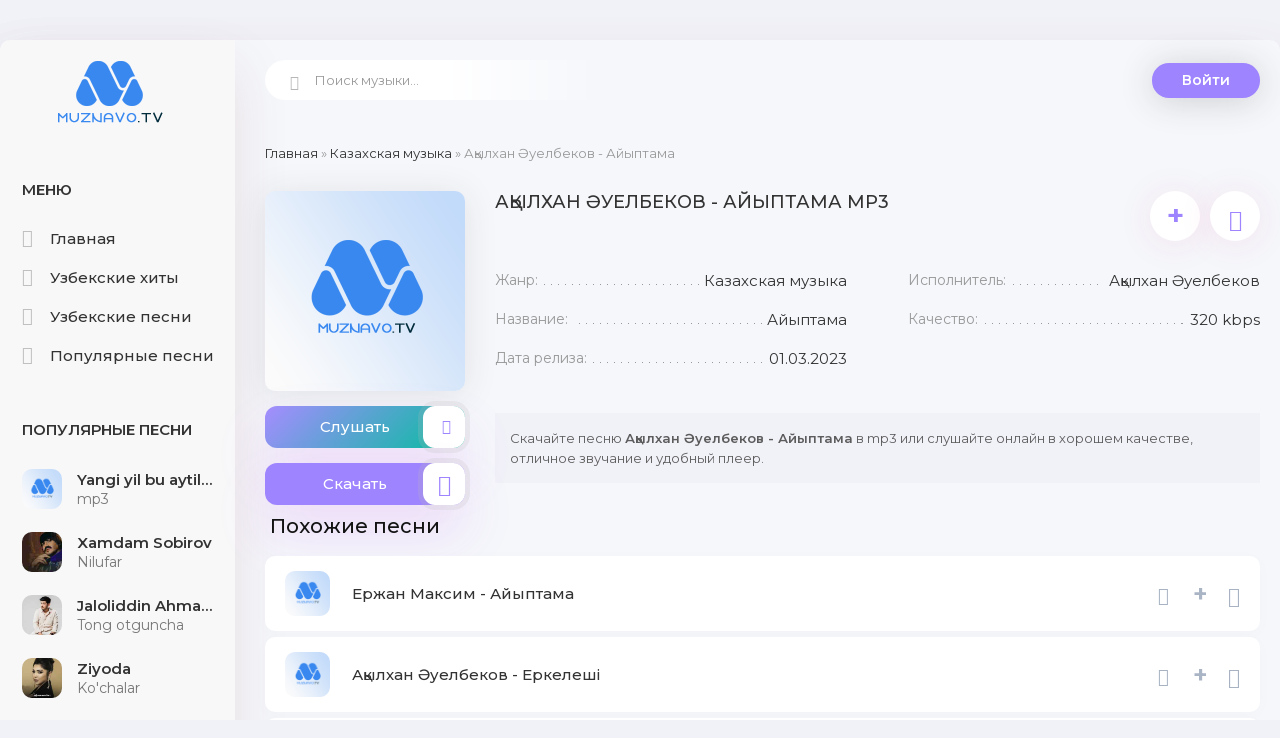

--- FILE ---
content_type: text/html; charset=UTF-8
request_url: https://muznavo.tv/load/kazakhskaja_muzyka/a_ylkhan_uelbekov_ajyptama/7-1-0-7650
body_size: 6765
content:
<!DOCTYPE html>
<html lang="ru">
<head>
<meta charset="utf-8" />
<title>Ақылхан Әуелбеков - Айыптама скачать mp3</title>
<meta name="description" content="Ақылхан Әуелбеков - Айыптама слушайте онлайн и скачайте mp3 в хорошем качестве для удобного прослушивания." />
 <meta name="keywords" content="Ақылхан Әуелбеков, Айыптама, Ақылхан Әуелбеков - Айыптама, Ақылхан Әуелбеков Айыптама mp3" />
<meta name="robots" content="all">
<meta name="revisit-after" content="1 days">
<meta name="viewport" content="width=device-width, initial-scale=1.0" />
<link type="text/css" href="/style/muznavo2022.css" rel="preload stylesheet" as="style"/>
<link type="text/css" href="/style/engine.css" rel="preload stylesheet" as="style"/>
<meta name="theme-color" content="#f1f1f8">
<link rel="preload" href="https://fonts.googleapis.com/css?family=Montserrat:300,400,500,600&display=swap&subset=cyrillic" as="style"> 
<link href="https://fonts.googleapis.com/css?family=Montserrat:300,400,500,600&display=swap&subset=cyrillic" rel="stylesheet"> 
<link rel="canonical" href="https://muznavo.tv/load/kazakhskaja_muzyka/a_ylkhan_uelbekov_ajyptama/7-1-0-7650" />
</head>
<body>
<div class="wrap">
<div class="wrap-center wrap-main">
<div class="cols fx-row cols-full" id="cols">
<!--U1ONG1Z--><aside class="col-left">
<div class="side-box to-mob">
<div class="side-bt">Меню</div>
<ul class="side-bc side-nav">
<li><a href="/"><span class="myicon-home-run"></span>Главная</a></li> 
<li><a href="/2022_xit_qoshiqlari"><span class="myicon-genres2"></span>Узбекские хиты</a></li>
<li><a href="/load/uzbek_mp3/1"><span class="myicon-music"></span>Узбекские песни</a></li>
<li><a href="/uzbekskaya_populyarnaya_muzyka"><span class="myicon-genres"></span>Популярные песни</a></li> 
</ul>
</div> 
<div class="side-box to-mob"> 
<div class="side-bt">Популярные песни</div>
<div class="side-bc">
<div class="top-item fx-row fx-middle" data-track="https://file.muznavo.tv/mp3/yangi-yil-bu-aytilmagan-qushiqlar.mp3" data-title="mp3" data-artist="Yangi yil bu aytilmagan qo&#39;shiqlar" data-img="https://muznavo.tv/images/muznavo200.png"> <div class="top-item-img img-fit"><img src="https://muznavo.tv/images/muznavo200.png" alt="Yangi yil bu aytilmagan qo&#39;shiqlar - mp3" /> </div> <a class="top-item-desc fx-1 nowrap"href="https://muznavo.tv/load/uzbek_mp3/yangi_yil_bu_aytilmagan_qo_39_shiqlar_mp3/1-1-0-5428" title="Yangi yil bu aytilmagan qo&#39;shiqlar - mp3"> <div class="top-item-title nowrap">Yangi yil bu aytilmagan qo&#39;shiqlar</div> <div class="top-item-subtitle nowrap">mp3</div> </a> </div><div class="top-item fx-row fx-middle" data-track="https://file.muznavo.tv/mp3/xamdam-sobirov-nilufar.mp3" data-title="Nilufar" data-artist="Xamdam Sobirov" data-img="/_ld/132/s23005562.jpg"> <div class="top-item-img img-fit"><img src="/_ld/132/s23005562.jpg" alt="Xamdam Sobirov - Nilufar" /> </div> <a class="top-item-desc fx-1 nowrap"href="https://muznavo.tv/load/uzbek_mp3/xamdam_sobirov_nilufar/1-1-0-13241" title="Xamdam Sobirov - Nilufar"> <div class="top-item-title nowrap">Xamdam Sobirov</div> <div class="top-item-subtitle nowrap">Nilufar</div> </a> </div><div class="top-item fx-row fx-middle" data-track="https://file.muznavo.tv/mp3/jaloliddin-ahmadaliyev-tong-otguncha.mp3" data-title="Tong otguncha" data-artist="Jaloliddin Ahmadaliyev" data-img="/_ld/163/s43892071.jpg"> <div class="top-item-img img-fit"><img src="/_ld/163/s43892071.jpg" alt="Jaloliddin Ahmadaliyev - Tong otguncha" /> </div> <a class="top-item-desc fx-1 nowrap"href="https://muznavo.tv/uzbek-mp3/jaloliddin-ahmadaliyev-tong-otguncha" title="Jaloliddin Ahmadaliyev - Tong otguncha"> <div class="top-item-title nowrap">Jaloliddin Ahmadaliyev</div> <div class="top-item-subtitle nowrap">Tong otguncha</div> </a> </div><div class="top-item fx-row fx-middle" data-track="https://file.muznavo.tv/mp3/ziyoda-kuchalar.mp3" data-title="Ko&#39;chalar" data-artist="Ziyoda" data-img="/_ld/161/s90339093.jpg"> <div class="top-item-img img-fit"><img src="/_ld/161/s90339093.jpg" alt="Ziyoda - Ko&#39;chalar" /> </div> <a class="top-item-desc fx-1 nowrap"href="https://muznavo.tv/load/uzbek_mp3/ziyoda_ko_39_chalar/1-1-0-16139" title="Ziyoda - Ko&#39;chalar"> <div class="top-item-title nowrap">Ziyoda</div> <div class="top-item-subtitle nowrap">Ko&#39;chalar</div> </a> </div><div class="top-item fx-row fx-middle" data-track="https://file.muznavo.tv/mp3/jaloliddin-ahmadaliyev-yugurgannikimas-buyurganniki.mp3" data-title="Yugurgannikimas buyurganniki" data-artist="Jaloliddin Ahmadaliyev" data-img="/_ld/163/s53492478.jpg"> <div class="top-item-img img-fit"><img src="/_ld/163/s53492478.jpg" alt="Jaloliddin Ahmadaliyev - Yugurgannikimas buyurganniki" /> </div> <a class="top-item-desc fx-1 nowrap"href="https://muznavo.tv/uzbek-mp3/jaloliddin-ahmadaliyev-yugurgannikimas-buyurganniki" title="Jaloliddin Ahmadaliyev - Yugurgannikimas buyurganniki"> <div class="top-item-title nowrap">Jaloliddin Ahmadaliyev</div> <div class="top-item-subtitle nowrap">Yugurgannikimas buyurganniki</div> </a> </div><div class="top-item fx-row fx-middle" data-track="https://file.muznavo.tv/mp3/bahrom-nazarov-turli-turli.mp3" data-title="Turli turli" data-artist="Bahrom Nazarov" data-img="/_ld/149/s88924430.jpg"> <div class="top-item-img img-fit"><img src="/_ld/149/s88924430.jpg" alt="Bahrom Nazarov - Turli turli" /> </div> <a class="top-item-desc fx-1 nowrap"href="https://muznavo.tv/load/uzbek_mp3/bahrom_nazarov_turli_turli/1-1-0-14927" title="Bahrom Nazarov - Turli turli"> <div class="top-item-title nowrap">Bahrom Nazarov</div> <div class="top-item-subtitle nowrap">Turli turli</div> </a> </div><div class="top-item fx-row fx-middle" data-track="https://file.muznavo.tv/mp3/yorqinxuja-umarov-million.mp3" data-title="Million" data-artist="Yorqinxo&#39;ja Umarov" data-img="/_ld/163/s38595769.jpg"> <div class="top-item-img img-fit"><img src="/_ld/163/s38595769.jpg" alt="Yorqinxo&#39;ja Umarov - Million" /> </div> <a class="top-item-desc fx-1 nowrap"href="https://muznavo.tv/uzbek-mp3/yorqinxoja-umarov-million" title="Yorqinxo&#39;ja Umarov - Million"> <div class="top-item-title nowrap">Yorqinxo&#39;ja Umarov</div> <div class="top-item-subtitle nowrap">Million</div> </a> </div><div class="top-item fx-row fx-middle" data-track="https://file.muznavo.tv/mp3/g-aybulla-tursunov-quralay.mp3" data-title="Quralay" data-artist="G&#39;aybulla Tursunov" data-img="/_ld/163/s09497766.jpg"> <div class="top-item-img img-fit"><img src="/_ld/163/s09497766.jpg" alt="G&#39;aybulla Tursunov - Quralay" /> </div> <a class="top-item-desc fx-1 nowrap"href="https://muznavo.tv/uzbek-mp3/gaybulla-tursunov-quralay" title="G&#39;aybulla Tursunov - Quralay"> <div class="top-item-title nowrap">G&#39;aybulla Tursunov</div> <div class="top-item-subtitle nowrap">Quralay</div> </a> </div><div class="top-item fx-row fx-middle" data-track="https://file.muznavo.tv/mp3/sevinch-ismoilova-gitarist.mp3" data-title="Gitarist" data-artist="Sevinch Ismoilova" data-img="/_ld/163/s66285945.jpg"> <div class="top-item-img img-fit"><img src="/_ld/163/s66285945.jpg" alt="Sevinch Ismoilova - Gitarist" /> </div> <a class="top-item-desc fx-1 nowrap"href="https://muznavo.tv/uzbek-mp3/sevinch-ismoilova-gitarist" title="Sevinch Ismoilova - Gitarist"> <div class="top-item-title nowrap">Sevinch Ismoilova</div> <div class="top-item-subtitle nowrap">Gitarist</div> </a> </div><div class="top-item fx-row fx-middle" data-track="https://file.muznavo.tv/mp3/yulduz-usmonova-onamga-aytmang.mp3" data-title="Onamga aytmang" data-artist="Yulduz Usmonova" data-img="/_ld/163/s00447737.jpg"> <div class="top-item-img img-fit"><img src="/_ld/163/s00447737.jpg" alt="Yulduz Usmonova - Onamga aytmang" /> </div> <a class="top-item-desc fx-1 nowrap"href="https://muznavo.tv/uzbek-mp3/yulduz-usmonova-onamga-aytaman" title="Yulduz Usmonova - Onamga aytmang"> <div class="top-item-title nowrap">Yulduz Usmonova</div> <div class="top-item-subtitle nowrap">Onamga aytmang</div> </a> </div>
</div></div>
</aside><!--/U1ONG1Z--> 
<!--U1TEPA1Z--><!-- COL-LEFT -->
<div class="col-main fx-1">
<header class="header fx-row fx-middle">
<a href="/" class="logo">MUZNAVO.TV</a>
<div class="search-wrap">
<form method="get" style="margin:0px" action="/search" >
<input type="hidden" name="do" value="search" />
<input type="hidden" name="subaction" value="search" />
<div class="search-box">
<input id="story" name="q" placeholder="Поиск музыки..." type="text" />
<button type="submit"><span class="myicon-search-1"></span></button>
</div>
</form>
</div>
<div class="header-login">
<div class="btn-login btn js-login">Войти</div> 
<div class="header-login-message anim"><b>Войдите на сайт</b>, чтобы создавать свои плейлисты</div>
</div>
<div class="btn-menu"><span class="fa fa-bars"></span></div>
</header><!--/U1TEPA1Z-->
<main class="content">
<div class="speedbar nowrap"><a href="https://muznavo.tv/">Главная</a> &raquo; <a href="/load/kazakhskaja_muzyka/7">Казахская музыка</a> &raquo; Ақылхан Әуелбеков - Айыптама</div>
<div id='dle-content'><article class="full ignore-select" id="full">
<div class="fcols fx-row">
<div class="fleft">
<div class="fimg img-fit"><img loading="lazyloaded" src="/images/MUZNAVO.png" alt="Ақылхан Әуелбеков - Айыптама" /></div>
<div class="fplay-wr js-item" data-track="https://file.muznavo.tv/mp3/aқylhan-әuelbeqov-ayyptama.mp3" data-title="Айыптама" data-artist="Ақылхан Әуелбеков" data-img="/images/MUZNAVO.png">
<div class="fbtn fplay anim js-ctrl js-play">
<div class="mgf"></div>Слушать <div class="fbtn-icon fx-col fx-center anim"><span class="myicon-play1"></span></div>
</div>
</div>
<a class="fbtn fdl anim" href="https://file.muznavo.tv/mp3/aқylhan-әuelbeqov-ayyptama.mp3" download>
<div class="mgf2"></div>Скачать <div class="fbtn-icon fx-col fx-center anim"><span class="myicon-download"></span></div></a>
</div>
<!-- END FLEFT -->
<div class="fright fx-1">
<div class="nekt fmain">
<div class="fheader fx-row">
<h1>Ақылхан Әуелбеков - Айыптама mp3</h1>
<div class="fmeta fx-row">
<div class="ffav js-login anim" title="Добавить в плейлист" data-rel="tooltip">+</div>
<div data-link="https://muznavo.tv/load/kazakhskaja_muzyka/a_ylkhan_uelbekov_ajyptama/7-1-0-7650" data-title="Ақылхан Әуелбеков - Айыптама" class="ffav anim js-share" title="Поделиться треком с друзьями" data-rel="tooltip"><span class="myicon-favorite"></span></div>
</div></div>
<ul class="finfo fx-row">
<li><span>Жанр:</span> <span>Казахская музыка</span></li>
 
<li><span>Исполнитель:</span> <span>Ақылхан Әуелбеков</span></li> 
<li><span>Название:</span> <span>Айыптама</span></li>  
<li><span>Качество:</span> <span>320 kbps</span></li>
<li><span>Дата релиза:</span> <span>01.03.2023</span></li>
</ul>
</div>
<div class="fcaption">
Скачайте песню <strong>Ақылхан Әуелбеков - Айыптама</strong> в mp3 или слушайте онлайн в хорошем качестве, отличное звучание и удобный плеер.
</div>

</div>
<!-- END FRIGHT -->
</div>
<!-- END FCOLS -->
<div class="place"></div>

<div class="nekt">
<div class="sect-titles sect-header">Похожие песни</div>
<div class="sect-content">
<ul class="uRelatedEntries"><div class="track-item fx-row fx-middle" data-track="" data-title="Айыптама" data-artist="Ержан Максим" data-img="/images/muznavo200.png">
<div class="track-img img-fit">
<img class="lazyloaded" src="/images/muznavo200.png" data-src="/images/muznavo200.png" alt="Ержан Максим - Айыптама" />
</div>
<a class="track-desc fx-1 nowrap" href="/load/kazakhskaja_muzyka/erzhan_maksim_ajyptama/7-1-0-8781" title="Ержан Максим - Айыптама"> 
<div class="td01 nowrap wajax">Ержан Максим - Айыптама</div>
</a>
<div data-link="https://muznavo.tv/load/kazakhskaja_muzyka/erzhan_maksim_ajyptama/7-1-0-8781" data-title="Айыптама" class="track-share anim js-share" title="поделиться треком с друзьями" data-rel="tooltip"><span class="myicon-favorite"></span></div>
<div class="track-fav js-login anim" title="добавить в плейлист" data-rel="tooltip">+</div>
<a class="track-dl" href="/load/kazakhskaja_muzyka/erzhan_maksim_ajyptama/7-1-0-8781"><span class="myicon-download"></span></a>
</div><div class="track-item fx-row fx-middle" data-track="" data-title="Еркелеші" data-artist="Ақылхан Әуелбеков" data-img="/images/muznavo200.png">
<div class="track-img img-fit">
<img class="lazyloaded" src="/images/muznavo200.png" data-src="/images/muznavo200.png" alt="Ақылхан Әуелбеков - Еркелеші" />
</div>
<a class="track-desc fx-1 nowrap" href="/load/kazakhskaja_muzyka/a_ylkhan_uelbekov_erkeleshi/7-1-0-7911" title="Ақылхан Әуелбеков - Еркелеші"> 
<div class="td01 nowrap wajax">Ақылхан Әуелбеков - Еркелеші</div>
</a>
<div data-link="https://muznavo.tv/load/kazakhskaja_muzyka/a_ylkhan_uelbekov_erkeleshi/7-1-0-7911" data-title="Еркелеші" class="track-share anim js-share" title="поделиться треком с друзьями" data-rel="tooltip"><span class="myicon-favorite"></span></div>
<div class="track-fav js-login anim" title="добавить в плейлист" data-rel="tooltip">+</div>
<a class="track-dl" href="/load/kazakhskaja_muzyka/a_ylkhan_uelbekov_erkeleshi/7-1-0-7911"><span class="myicon-download"></span></a>
</div><div class="track-item fx-row fx-middle" data-track="" data-title="Жаңбыр" data-artist="Ақылхан Әуелбеков" data-img="/images/muznavo200.png">
<div class="track-img img-fit">
<img class="lazyloaded" src="/images/muznavo200.png" data-src="/images/muznavo200.png" alt="Ақылхан Әуелбеков - Жаңбыр" />
</div>
<a class="track-desc fx-1 nowrap" href="/load/kazakhskaja_muzyka/a_ylkhan_uelbekov_zha_byr/7-1-0-7705" title="Ақылхан Әуелбеков - Жаңбыр"> 
<div class="td01 nowrap wajax">Ақылхан Әуелбеков - Жаңбыр</div>
</a>
<div data-link="https://muznavo.tv/load/kazakhskaja_muzyka/a_ylkhan_uelbekov_zha_byr/7-1-0-7705" data-title="Жаңбыр" class="track-share anim js-share" title="поделиться треком с друзьями" data-rel="tooltip"><span class="myicon-favorite"></span></div>
<div class="track-fav js-login anim" title="добавить в плейлист" data-rel="tooltip">+</div>
<a class="track-dl" href="/load/kazakhskaja_muzyka/a_ylkhan_uelbekov_zha_byr/7-1-0-7705"><span class="myicon-download"></span></a>
</div><div class="track-item fx-row fx-middle" data-track="" data-title="Сүю" data-artist="Ақылхан Әуелбеков" data-img="/images/muznavo200.png">
<div class="track-img img-fit">
<img class="lazyloaded" src="/images/muznavo200.png" data-src="/images/muznavo200.png" alt="Ақылхан Әуелбеков - Сүю" />
</div>
<a class="track-desc fx-1 nowrap" href="/load/kazakhskaja_muzyka/a_ylkhan_uelbekov_s_ju/7-1-0-7591" title="Ақылхан Әуелбеков - Сүю"> 
<div class="td01 nowrap wajax">Ақылхан Әуелбеков - Сүю</div>
</a>
<div data-link="https://muznavo.tv/load/kazakhskaja_muzyka/a_ylkhan_uelbekov_s_ju/7-1-0-7591" data-title="Сүю" class="track-share anim js-share" title="поделиться треком с друзьями" data-rel="tooltip"><span class="myicon-favorite"></span></div>
<div class="track-fav js-login anim" title="добавить в плейлист" data-rel="tooltip">+</div>
<a class="track-dl" href="/load/kazakhskaja_muzyka/a_ylkhan_uelbekov_s_ju/7-1-0-7591"><span class="myicon-download"></span></a>
</div><div class="track-item fx-row fx-middle" data-track="" data-title="Ләйлім" data-artist="Ақылхан Әуелбеков" data-img="/images/muznavo200.png">
<div class="track-img img-fit">
<img class="lazyloaded" src="/images/muznavo200.png" data-src="/images/muznavo200.png" alt="Ақылхан Әуелбеков - Ләйлім" />
</div>
<a class="track-desc fx-1 nowrap" href="/load/kazakhskaja_muzyka/a_ylkhan_uelbekov_l_jlim/7-1-0-7272" title="Ақылхан Әуелбеков - Ләйлім"> 
<div class="td01 nowrap wajax">Ақылхан Әуелбеков - Ләйлім</div>
</a>
<div data-link="https://muznavo.tv/load/kazakhskaja_muzyka/a_ylkhan_uelbekov_l_jlim/7-1-0-7272" data-title="Ләйлім" class="track-share anim js-share" title="поделиться треком с друзьями" data-rel="tooltip"><span class="myicon-favorite"></span></div>
<div class="track-fav js-login anim" title="добавить в плейлист" data-rel="tooltip">+</div>
<a class="track-dl" href="/load/kazakhskaja_muzyka/a_ylkhan_uelbekov_l_jlim/7-1-0-7272"><span class="myicon-download"></span></a>
</div><div class="track-item fx-row fx-middle" data-track="" data-title="Жалғыз сен (cover)" data-artist="Ақылхан Әуелбеков" data-img="/images/muznavo200.png">
<div class="track-img img-fit">
<img class="lazyloaded" src="/images/muznavo200.png" data-src="/images/muznavo200.png" alt="Ақылхан Әуелбеков - Жалғыз сен (cover)" />
</div>
<a class="track-desc fx-1 nowrap" href="/load/kazakhskaja_muzyka/a_ylkhan_uelbekov_zhal_yz_sen_cover/7-1-0-6901" title="Ақылхан Әуелбеков - Жалғыз сен (cover)"> 
<div class="td01 nowrap wajax">Ақылхан Әуелбеков - Жалғыз сен (cover)</div>
</a>
<div data-link="https://muznavo.tv/load/kazakhskaja_muzyka/a_ylkhan_uelbekov_zhal_yz_sen_cover/7-1-0-6901" data-title="Жалғыз сен (cover)" class="track-share anim js-share" title="поделиться треком с друзьями" data-rel="tooltip"><span class="myicon-favorite"></span></div>
<div class="track-fav js-login anim" title="добавить в плейлист" data-rel="tooltip">+</div>
<a class="track-dl" href="/load/kazakhskaja_muzyka/a_ylkhan_uelbekov_zhal_yz_sen_cover/7-1-0-6901"><span class="myicon-download"></span></a>
</div></ul>
<br />
<div align="center"><a href="/search/?q=Ақылхан Әуелбеков&m=dir&t=0" class="btn vsepesni">Все песни <u>Ақылхан Әуелбеков</u></a></div>
</div>
</div>

</article>
<div class="sect">
<div class="sect-titles sect-header">Лучшие песни</div>
<div class="sect-content">
<div class="track-item fx-row fx-middle js-item js-share-item playka" data-track="https://file.muznavo.tv/mp3/xamdam-sobirov-nilufar.mp3" data-title="Nilufar" data-artist="Xamdam Sobirov" data-img="/_ld/132/s23005562.jpg"><div class="pupularnumber">1</div> <div class="track-img img-fit"> <img class="lazyloaded" src="/_ld/132/s23005562.jpg" data-src="/_ld/132/s23005562.jpg" alt="Xamdam Sobirov - Nilufar" /> <div class="track-play anim js-ctrl js-play" title="играть \ остановить" data-rel="tooltip"><span class="myicon-play"></span></div> </div> <a class="track-desc fx-1 nowrap" href="https://muznavo.tv/load/uzbek_mp3/xamdam_sobirov_nilufar/1-1-0-13241" title="Xamdam Sobirov - Nilufar">  <div class="td01 nowrap wajax">Xamdam Sobirov</div> <div class="td02 nowrap wajax">Nilufar</div> </a> <div data-link="https://muznavo.tv/load/uzbek_mp3/xamdam_sobirov_nilufar/1-1-0-13241" data-title="Nilufar" class="track-share anim js-share" title="поделиться треком с друзьями" data-rel="tooltip"><span class="myicon-favorite"></span></div> <div class="track-fav js-login anim" title="добавить в плейлист" data-rel="tooltip">+</div> <a class="track-dl" href="https://muznavo.tv/load/uzbek_mp3/xamdam_sobirov_nilufar/1-1-0-13241"><span class="myicon-download"></span></a> </div><div class="track-item fx-row fx-middle js-item js-share-item playka" data-track="https://file.muznavo.tv/mp3/muxlisbek-qurbonov-uzimdan-ortolmayapman.mp3" data-title="O&#39;zimdan ortolmayapman" data-artist="Muxlisbek Qurbonov" data-img="/_ld/166/s58624665.jpg"><div class="pupularnumber">2</div> <div class="track-img img-fit"> <img class="lazyloaded" src="/_ld/166/s58624665.jpg" data-src="/_ld/166/s58624665.jpg" alt="Muxlisbek Qurbonov - O&#39;zimdan ortolmayapman" /> <div class="track-play anim js-ctrl js-play" title="играть \ остановить" data-rel="tooltip"><span class="myicon-play"></span></div> </div> <a class="track-desc fx-1 nowrap" href="https://muznavo.tv/load/uzbek_mp3/muxlisbek_qurbonov_o_39_zimdan_ortolmayapman/1-1-0-16612" title="Muxlisbek Qurbonov - O&#39;zimdan ortolmayapman">  <div class="td01 nowrap wajax">Muxlisbek Qurbonov</div> <div class="td02 nowrap wajax">O&#39;zimdan ortolmayapman</div> </a> <div data-link="https://muznavo.tv/load/uzbek_mp3/muxlisbek_qurbonov_o_39_zimdan_ortolmayapman/1-1-0-16612" data-title="O&#39;zimdan ortolmayapman" class="track-share anim js-share" title="поделиться треком с друзьями" data-rel="tooltip"><span class="myicon-favorite"></span></div> <div class="track-fav js-login anim" title="добавить в плейлист" data-rel="tooltip">+</div> <a class="track-dl" href="https://muznavo.tv/load/uzbek_mp3/muxlisbek_qurbonov_o_39_zimdan_ortolmayapman/1-1-0-16612"><span class="myicon-download"></span></a> </div><div class="track-item fx-row fx-middle js-item js-share-item playka" data-track="https://file.muznavo.tv/mp3/imron-telefon-ham-ji.mp3" data-title="Telefon ham jim" data-artist="Imron" data-img="/_ld/165/s44015059.jpg"><div class="pupularnumber">3</div> <div class="track-img img-fit"> <img class="lazyloaded" src="/_ld/165/s44015059.jpg" data-src="/_ld/165/s44015059.jpg" alt="Imron - Telefon ham jim" /> <div class="track-play anim js-ctrl js-play" title="играть \ остановить" data-rel="tooltip"><span class="myicon-play"></span></div> </div> <a class="track-desc fx-1 nowrap" href="https://muznavo.tv/load/uzbek_mp3/imron_telefon_ham_jim/1-1-0-16549" title="Imron - Telefon ham jim">  <div class="td01 nowrap wajax">Imron</div> <div class="td02 nowrap wajax">Telefon ham jim</div> </a> <div data-link="https://muznavo.tv/load/uzbek_mp3/imron_telefon_ham_jim/1-1-0-16549" data-title="Telefon ham jim" class="track-share anim js-share" title="поделиться треком с друзьями" data-rel="tooltip"><span class="myicon-favorite"></span></div> <div class="track-fav js-login anim" title="добавить в плейлист" data-rel="tooltip">+</div> <a class="track-dl" href="https://muznavo.tv/load/uzbek_mp3/imron_telefon_ham_jim/1-1-0-16549"><span class="myicon-download"></span></a> </div><div class="track-item fx-row fx-middle js-item js-share-item playka" data-track="https://file.muznavo.tv/mp3/yulduz-usmonova-layli.mp3" data-title="Layli" data-artist="Yulduz Usmonova" data-img="/_ld/165/s06907256.jpg"><div class="pupularnumber">4</div> <div class="track-img img-fit"> <img class="lazyloaded" src="/_ld/165/s06907256.jpg" data-src="/_ld/165/s06907256.jpg" alt="Yulduz Usmonova - Layli" /> <div class="track-play anim js-ctrl js-play" title="играть \ остановить" data-rel="tooltip"><span class="myicon-play"></span></div> </div> <a class="track-desc fx-1 nowrap" href="https://muznavo.tv/load/uzbek_mp3/yulduz_usmonova_layli/1-1-0-16594" title="Yulduz Usmonova - Layli">  <div class="td01 nowrap wajax">Yulduz Usmonova</div> <div class="td02 nowrap wajax">Layli</div> </a> <div data-link="https://muznavo.tv/load/uzbek_mp3/yulduz_usmonova_layli/1-1-0-16594" data-title="Layli" class="track-share anim js-share" title="поделиться треком с друзьями" data-rel="tooltip"><span class="myicon-favorite"></span></div> <div class="track-fav js-login anim" title="добавить в плейлист" data-rel="tooltip">+</div> <a class="track-dl" href="https://muznavo.tv/load/uzbek_mp3/yulduz_usmonova_layli/1-1-0-16594"><span class="myicon-download"></span></a> </div><div class="track-item fx-row fx-middle js-item js-share-item playka" data-track="https://file.muznavo.tv/mp3/uzmir-mira-sekinroq-baqir.mp3" data-title="Sekinroq baqir" data-artist="UZmir, Mira" data-img="/_ld/165/s12783229.jpg"><div class="pupularnumber">5</div> <div class="track-img img-fit"> <img class="lazyloaded" src="/_ld/165/s12783229.jpg" data-src="/_ld/165/s12783229.jpg" alt="UZmir, Mira - Sekinroq baqir" /> <div class="track-play anim js-ctrl js-play" title="играть \ остановить" data-rel="tooltip"><span class="myicon-play"></span></div> </div> <a class="track-desc fx-1 nowrap" href="https://muznavo.tv/load/uzbek_mp3/uzmir_mira_sekinroq_baqir/1-1-0-16598" title="UZmir, Mira - Sekinroq baqir">  <div class="td01 nowrap wajax">UZmir, Mira</div> <div class="td02 nowrap wajax">Sekinroq baqir</div> </a> <div data-link="https://muznavo.tv/load/uzbek_mp3/uzmir_mira_sekinroq_baqir/1-1-0-16598" data-title="Sekinroq baqir" class="track-share anim js-share" title="поделиться треком с друзьями" data-rel="tooltip"><span class="myicon-favorite"></span></div> <div class="track-fav js-login anim" title="добавить в плейлист" data-rel="tooltip">+</div> <a class="track-dl" href="https://muznavo.tv/load/uzbek_mp3/uzmir_mira_sekinroq_baqir/1-1-0-16598"><span class="myicon-download"></span></a> </div>
</div>

<div class="fcaption">
 <p>
На этой странице представлены похожие песни исполнителя <b>Ақылхан Әуелбеков</b>.
Чтобы ознакомиться со всеми треками автора, нажмите кнопку «<b>Все песни Ақылхан Әуелбеков</b>».
 </p>
</div>

</div>
</main>
</div>
<!-- COL-MAIN -->
</div>
<!--U1PAST1Z--><!-- COLS -->
<footer class="footer fx-row fx-middle">
<ul class="footer-menu fx-row fx-start fx-1">
<li><a href="/dmca" title="Digital Millennium Copyright Act">DMCA</a></li>
<li><a href="/copyright-holder" title="Read our copyright policy and licensing terms">Copyright Policy</a></li>
<li><a href="/index/0-3" rel="nofollow">Обратная связь</a></li>
</ul>
<div class="footer-copyright">Почта для жалоб и предложений: admin@muznavo.tv <br /> Все права защищены</div>
<span style="display: none;">
<!--LiveInternet counter--><a href="https://www.liveinternet.ru/click"
target="_blank"><img id="licnt216A" width="88" height="31" style="border:0" 
title="LiveInternet: показано число просмотров за 24 часа, посетителей за 24 часа и за сегодня"
src="[data-uri]"
alt=""/></a><script>(function(d,s){d.getElementById("licnt216A").src=
"https://counter.yadro.ru/hit?t17.10;r"+escape(d.referrer)+
((typeof(s)=="undefined")?"":";s"+s.width+"*"+s.height+"*"+
(s.colorDepth?s.colorDepth:s.pixelDepth))+";u"+escape(d.URL)+
";h"+escape(d.title.substring(0,150))+";"+Math.random()})
(document,screen)</script><!--/LiveInternet-->
</span>
 
<!-- Yandex.Metrika counter -->
<script type="text/javascript">
 (function(m,e,t,r,i,k,a){
 m[i]=m[i]||function(){(m[i].a=m[i].a||[]).push(arguments)};
 m[i].l=1*new Date();
 for (var j = 0; j < document.scripts.length; j++) {if (document.scripts[j].src === r) { return; }}
 k=e.createElement(t),a=e.getElementsByTagName(t)[0],k.async=1,k.src=r,a.parentNode.insertBefore(k,a)
 })(window, document,'script','https://mc.yandex.ru/metrika/tag.js?id=105415107', 'ym');

 ym(105415107, 'init', {ssr:true, webvisor:true, clickmap:true, ecommerce:"dataLayer", accurateTrackBounce:true, trackLinks:true});
</script>
<noscript><div><img src="https://mc.yandex.ru/watch/105415107" style="position:absolute; left:-9999px;" alt="" /></div></noscript>
<!-- /Yandex.Metrika counter -->
</div> 
 
</div>
</div>
</footer>
<!-- FOOTER -->
</div>
<!-- END WRAP-CENTER -->
</div>
<!-- END WRAP -->
<div class="share-box hidden" data-image="/images/logo.png">
<div class="share-box-title">Поделиться треком с друзьями!</div>
<div class="hshare fx-row fx-center" data-link="">
<span class="fa fa-facebook-f" data-id="fb"></span>
 <span class="fa fa-vk" data-id="vk"></span>
 <span class="fa fa-odnoklassniki" data-id="ok"></span>
 <span class="fa fa-twitter" data-id="tw"></span>
 <span class="fa fa-paper-plane" data-id="tlg"></span>
</div>
<div class="share-box-direct">
<div>Прямая ссылка</div>
<input type="text" class="fx-1" onclick="this.select()">
</div>
</div>
<!--noindex-->
<div class="login-box not-logged">
<div class="login-title">Авторизация</div>
<div align="center">
		<script>
		sendFrm549249 = function( form, data = {} ) {
			var o   = $('#frmLg549249')[0];
			var pos = _uGetOffset(o);
			var o2  = $('#blk549249')[0];
			document.body.insertBefore(o2, document.body.firstChild);
			$(o2).css({top:(pos['top'])+'px',left:(pos['left'])+'px',width:o.offsetWidth+'px',height:o.offsetHeight+'px',display:''}).html('<div align="left" style="padding:5px;"><div class="myWinLoad"></div></div>');
			_uPostForm(form, { type:'POST', url:'/index/sub/', data, error:function() {
				$('#blk549249').html('<div align="left" style="padding:10px;"><div class="myWinLoadSF" title="Невозможно выполнить запрос, попробуйте позже"></div></div>');
				_uWnd.alert('<div class="myWinError">Невозможно выполнить запрос, попробуйте позже</div>', '', {w:250, h:90, tm:3000, pad:'15px'} );
				setTimeout("$('#blk549249').css('display', 'none');", '1500');
			}});
			return false
		}
		
		</script>

		<div id="blk549249" style="border:1px solid #CCCCCC;position:absolute;z-index:82;background:url('/.s/img/fr/g.gif');display:none;"></div>

		<form id="frmLg549249" class="login-form local-auth" action="/index/sub/" method="post" onsubmit="return sendFrm549249(this)" data-submitter="sendFrm549249">
			
			
			<table border="0" cellspacing="1" cellpadding="0" width="100%">
			
			<tr><td class="login-form-label" width="20%" nowrap="nowrap">Логин:</td>
				<td class="login-form-val" ><input class="loginField" type="text" name="user" value="" size="20" autocomplete="username" style="width:100%;" maxlength="50"/></td></tr>
			<tr><td class="login-form-label">Пароль:</td>
				<td class="login-form-val"><input class="loginField" type="password" name="password" size="20" autocomplete="password" style="width:100%" maxlength="32"/></td></tr>
				
			</table>
			<table border="0" cellspacing="1" cellpadding="0" width="100%">
			<tr><td nowrap>
					<input id="rementry" type="checkbox" name="rem" value="1" checked="checked"/><label for="rementry">запомнить</label>
					</td>
				<td style="text-align:end" valign="top"><input class="loginButton" name="sbm" type="submit" value="Вход"/></td></tr>
			<tr><td class="login-form-links" colspan="2"><div style="text-align:center;"><a href="javascript:;" rel="nofollow" onclick="new _uWnd('Prm','Напоминание пароля',300,130,{ closeonesc:1 },{url:'/index/5'});return false;">Забыл пароль</a> | <a href="/index/3">Регистрация</a></div></td></tr>
			</table>
			
			<input type="hidden" name="a"    value="2" />
			<input type="hidden" name="ajax" value="1" />
			<input type="hidden" name="rnd"  value="249" />
			
			
		</form></div>
</div>
<!--/noindex-->
<script src="https://muznavo.tv/js/jquery-1.12.4.min.js.js"></script>
<script src="https://muznavo.tv/js/libs2.js"></script>
 <!-- Yandex.Metrika counter --> <script type="text/javascript">     (function(m,e,t,r,i,k,a){         m[i]=m[i]||function(){(m[i].a=m[i].a||[]).push(arguments)};         m[i].l=1*new Date();         k=e.createElement(t),a=e.getElementsByTagName(t)[0],k.async=1,k.src=r,a.parentNode.insertBefore(k,a)     })(window, document,'script','//mc.yandex.ru/metrika/tag.js', 'ym');      ym(67222498, 'init', {accurateTrackBounce:true, trackLinks:true, clickmap:true, params: {__ym: {isFromApi: 'yesIsFromApi'}}}); </script> <noscript><div><img src="https://mc.yandex.ru/watch/67222498" style="position:absolute; left:-9999px;" alt="" /></div></noscript> <!-- /Yandex.Metrika counter -->   <!--/U1PAST1Z-->
</body> 
</html>
<!-- 0.10566 (s722) -->